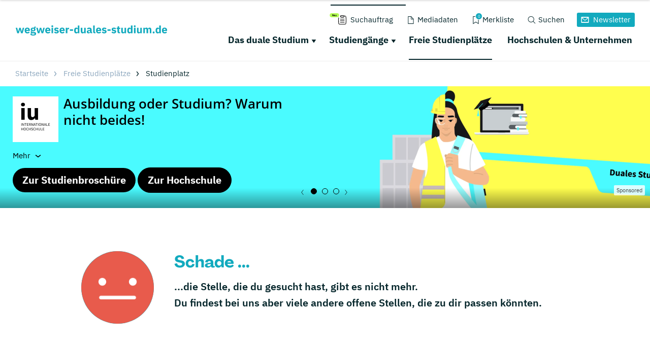

--- FILE ---
content_type: image/svg+xml
request_url: https://www.wegweiser-duales-studium.de/typo3conf/ext/drs_template/Resources/Public/img/schriftlogos/wegweiser_duales_studium_de.svg
body_size: 2745
content:
<?xml version="1.0" encoding="UTF-8"?><svg id="Ebene_2" xmlns="http://www.w3.org/2000/svg" viewBox="0 0 306.66 20.57"><defs><style>.cls-1{fill:#12aabe;}</style></defs><g id="Ebene_1-2"><g><path class="cls-1" d="M0,4.79H3.06l1.09,4.54,.77,3.42h.09l.9-3.42,1.28-4.54h2.89l1.3,4.54,.92,3.42h.08l.77-3.42,1.09-4.54h2.93l-3.1,11.24h-3.32l-1.37-4.75-.79-2.91h-.06l-.77,2.91-1.37,4.75H3.15L0,4.79Z"/><path class="cls-1" d="M23.55,16.29c-.86,0-1.62-.14-2.29-.42-.67-.28-1.24-.67-1.7-1.18s-.81-1.12-1.05-1.85-.35-1.54-.35-2.44,.11-1.69,.34-2.41,.57-1.34,1.02-1.85,1-.91,1.66-1.19,1.41-.42,2.25-.42c.93,0,1.72,.16,2.39,.47,.66,.31,1.21,.74,1.63,1.26,.42,.53,.73,1.14,.92,1.83,.19,.69,.29,1.42,.29,2.17v.94h-7.21v.17c0,.74,.2,1.32,.6,1.75,.4,.43,1.03,.65,1.88,.65,.66,0,1.19-.13,1.61-.39s.8-.58,1.16-.94l1.58,1.97c-.5,.59-1.15,1.04-1.96,1.37-.81,.33-1.72,.49-2.75,.49Zm-.06-9.42c-.64,0-1.15,.21-1.51,.63-.36,.42-.55,.98-.55,1.68v.17h3.94v-.19c0-.69-.15-1.24-.46-1.66-.31-.42-.78-.63-1.42-.63Z"/><path class="cls-1" d="M41.29,16.85c0,.6-.1,1.13-.31,1.58-.21,.46-.55,.85-1.02,1.17-.47,.32-1.1,.56-1.87,.73-.78,.16-1.74,.25-2.88,.25-.97,0-1.79-.06-2.47-.18-.68-.12-1.23-.29-1.65-.51-.42-.22-.73-.49-.92-.81-.19-.32-.29-.69-.29-1.1,0-.63,.19-1.12,.56-1.48s.88-.58,1.54-.66v-.24c-.54-.1-.95-.33-1.22-.7-.27-.36-.41-.79-.41-1.28,0-.3,.06-.56,.18-.78s.28-.41,.47-.58c.19-.17,.42-.3,.67-.4,.26-.1,.51-.18,.77-.24v-.09c-.69-.31-1.19-.74-1.52-1.29-.33-.55-.49-1.19-.49-1.91,0-1.14,.4-2.06,1.19-2.75,.79-.69,2-1.04,3.63-1.04,.74,0,1.38,.07,1.91,.21v-.43c0-.6,.15-1.03,.44-1.29,.29-.26,.71-.4,1.25-.4h1.78v2.35h-2.48v.13c.66,.31,1.14,.75,1.46,1.29,.31,.55,.47,1.19,.47,1.92,0,1.13-.4,2.03-1.19,2.71-.79,.68-2,1.02-3.63,1.02-.73,0-1.39-.08-1.99-.24-.33,.21-.49,.51-.49,.9,0,.27,.1,.48,.31,.63s.55,.22,1.04,.22h3.25c1.37,0,2.37,.29,2.99,.86,.62,.57,.93,1.38,.93,2.42Zm-2.97,.43c0-.33-.13-.58-.39-.75-.26-.17-.71-.26-1.35-.26h-3.85c-.14,.14-.25,.3-.31,.48-.06,.18-.1,.35-.1,.52,0,.41,.18,.72,.54,.91,.36,.19,.96,.29,1.82,.29h1.28c.86,0,1.46-.1,1.82-.29,.36-.19,.54-.5,.54-.91Zm-3.06-7.32c.63,0,1.09-.13,1.4-.39,.31-.26,.46-.64,.46-1.14v-.26c0-.5-.15-.88-.46-1.14-.31-.26-.77-.39-1.4-.39s-1.09,.13-1.4,.39c-.31,.26-.46,.64-.46,1.14v.26c0,.5,.15,.88,.46,1.14,.31,.26,.77,.39,1.4,.39Z"/><path class="cls-1" d="M41.63,4.79h3.06l1.09,4.54,.77,3.42h.09l.9-3.42,1.28-4.54h2.89l1.3,4.54,.92,3.42h.08l.77-3.42,1.09-4.54h2.93l-3.1,11.24h-3.32l-1.37-4.75-.79-2.91h-.06l-.77,2.91-1.37,4.75h-3.25l-3.15-11.24Z"/><path class="cls-1" d="M65.18,16.29c-.86,0-1.62-.14-2.29-.42-.67-.28-1.24-.67-1.7-1.18s-.81-1.12-1.05-1.85-.35-1.54-.35-2.44,.11-1.69,.34-2.41,.57-1.34,1.02-1.85,1-.91,1.66-1.19,1.41-.42,2.25-.42c.93,0,1.72,.16,2.39,.47,.66,.31,1.21,.74,1.63,1.26,.42,.53,.73,1.14,.92,1.83,.19,.69,.29,1.42,.29,2.17v.94h-7.21v.17c0,.74,.2,1.32,.6,1.75,.4,.43,1.03,.65,1.88,.65,.66,0,1.19-.13,1.61-.39s.8-.58,1.16-.94l1.58,1.97c-.5,.59-1.15,1.04-1.96,1.37-.81,.33-1.72,.49-2.75,.49Zm-.06-9.42c-.64,0-1.15,.21-1.51,.63-.36,.42-.55,.98-.55,1.68v.17h3.94v-.19c0-.69-.15-1.24-.46-1.66-.31-.42-.78-.63-1.42-.63Z"/><path class="cls-1" d="M74.11,3.6c-.64,0-1.11-.15-1.4-.44-.29-.29-.44-.67-.44-1.12v-.47c0-.46,.15-.83,.44-1.12s.76-.44,1.4-.44,1.11,.15,1.4,.44c.29,.29,.44,.67,.44,1.12v.47c0,.46-.15,.83-.44,1.12-.29,.29-.76,.44-1.4,.44Zm-1.58,1.2h3.17v11.24h-3.17V4.79Z"/><path class="cls-1" d="M82.46,16.29c-1.08,0-2-.17-2.74-.52s-1.41-.85-1.99-1.49l1.86-1.88c.4,.44,.84,.79,1.33,1.05,.48,.26,1.04,.38,1.65,.38s1.06-.1,1.31-.29c.24-.19,.36-.45,.36-.78,0-.53-.38-.84-1.13-.94l-1.22-.15c-2.53-.31-3.79-1.47-3.79-3.47,0-.54,.1-1.04,.31-1.49,.21-.45,.5-.83,.88-1.16s.83-.57,1.37-.75,1.14-.27,1.81-.27c.59,0,1.1,.04,1.55,.12,.45,.08,.85,.19,1.2,.34,.35,.15,.67,.34,.96,.56,.29,.22,.58,.47,.87,.74l-1.82,1.86c-.36-.36-.76-.64-1.21-.84-.45-.21-.91-.31-1.38-.31-.54,0-.93,.08-1.16,.26-.23,.17-.34,.4-.34,.68,0,.3,.08,.53,.25,.7,.16,.16,.47,.28,.93,.35l1.26,.17c2.47,.33,3.7,1.46,3.7,3.38,0,.54-.11,1.04-.34,1.5-.23,.46-.55,.85-.97,1.19-.42,.34-.93,.6-1.52,.78s-1.25,.28-1.98,.28Z"/><path class="cls-1" d="M94.12,16.29c-.86,0-1.62-.14-2.29-.42s-1.24-.67-1.7-1.18c-.46-.51-.81-1.12-1.05-1.85-.24-.73-.35-1.54-.35-2.44s.12-1.69,.34-2.41c.23-.72,.57-1.34,1.02-1.85,.45-.51,1-.91,1.66-1.19,.66-.28,1.4-.42,2.25-.42,.93,0,1.72,.16,2.39,.47,.66,.31,1.21,.74,1.63,1.26,.42,.53,.73,1.14,.92,1.83,.19,.69,.29,1.42,.29,2.17v.94h-7.21v.17c0,.74,.2,1.32,.6,1.75s1.03,.65,1.88,.65c.66,0,1.19-.13,1.61-.39s.8-.58,1.16-.94l1.58,1.97c-.5,.59-1.15,1.04-1.96,1.37-.81,.33-1.72,.49-2.75,.49Zm-.06-9.42c-.64,0-1.14,.21-1.51,.63-.37,.42-.55,.98-.55,1.68v.17h3.94v-.19c0-.69-.15-1.24-.46-1.66s-.78-.63-1.42-.63Z"/><path class="cls-1" d="M101.46,16.03V4.79h3.17v2.44h.11c.06-.31,.16-.62,.3-.91,.14-.29,.33-.55,.57-.78,.24-.23,.52-.41,.85-.55s.71-.2,1.16-.2h.56v2.95h-.79c-.93,0-1.62,.12-2.07,.36-.45,.24-.67,.69-.67,1.35v6.57h-3.17Z"/><path class="cls-1" d="M109.77,11.05v-3.08h6.36v3.08h-6.36Z"/><path class="cls-1" d="M125.85,14.15h-.11c-.09,.3-.22,.58-.41,.85-.19,.26-.41,.49-.67,.68-.26,.19-.56,.34-.9,.45-.34,.11-.68,.16-1.04,.16-1.43,0-2.5-.5-3.23-1.51-.73-1.01-1.09-2.47-1.09-4.38s.36-3.37,1.09-4.37c.73-1,1.81-1.5,3.23-1.5,.73,0,1.37,.2,1.94,.6s.92,.91,1.08,1.54h.11V.19h3.17v15.84h-3.17v-1.88Zm-2.08-.43c.6,0,1.09-.15,1.49-.44,.39-.29,.59-.7,.59-1.21v-3.32c0-.51-.2-.92-.59-1.21-.39-.29-.89-.44-1.49-.44s-1.1,.21-1.49,.63-.59,.99-.59,1.7v1.95c0,.71,.2,1.28,.59,1.7s.89,.63,1.49,.63Z"/><path class="cls-1" d="M138.6,14.15h-.11c-.1,.29-.23,.56-.4,.81-.17,.26-.38,.49-.63,.68-.26,.2-.56,.36-.91,.47-.35,.11-.75,.17-1.21,.17-1.16,0-2.03-.38-2.62-1.15-.59-.76-.89-1.86-.89-3.29V4.79h3.17v6.79c0,.68,.12,1.21,.36,1.58,.24,.37,.66,.56,1.24,.56,.24,0,.49-.04,.73-.11,.24-.07,.46-.17,.64-.31s.33-.3,.45-.5c.11-.2,.17-.44,.17-.71V4.79h3.17v11.24h-3.17v-1.88Z"/><path class="cls-1" d="M153.03,16.03c-.57,0-1.04-.18-1.42-.54-.38-.36-.62-.83-.72-1.43h-.13c-.17,.73-.55,1.28-1.13,1.66s-1.31,.57-2.16,.57c-1.13,0-1.99-.3-2.59-.9-.6-.6-.9-1.39-.9-2.37,0-1.18,.43-2.06,1.29-2.64,.86-.58,2.04-.86,3.52-.86h1.78v-.71c0-.54-.14-.97-.43-1.29s-.76-.48-1.43-.48c-.63,0-1.13,.14-1.5,.41-.37,.27-.68,.58-.92,.92l-1.88-1.68c.46-.67,1.03-1.2,1.72-1.58,.69-.38,1.63-.57,2.82-.57,1.6,0,2.8,.35,3.6,1.05,.8,.7,1.2,1.72,1.2,3.06v4.92h1.05v2.46h-1.76Zm-4.39-1.95c.53,0,.98-.11,1.36-.34,.38-.23,.57-.59,.57-1.1v-1.32h-1.54c-1.24,0-1.86,.42-1.86,1.25v.32c0,.41,.13,.71,.39,.9s.62,.29,1.09,.29Z"/><path class="cls-1" d="M160.05,16.03c-1.08,0-1.88-.26-2.39-.79-.51-.53-.76-1.29-.76-2.29V.19h3.17V13.57h1.41v2.46h-1.43Z"/><path class="cls-1" d="M168.08,16.29c-.86,0-1.62-.14-2.29-.42-.67-.28-1.24-.67-1.7-1.18s-.81-1.12-1.05-1.85-.35-1.54-.35-2.44,.11-1.69,.34-2.41c.23-.72,.57-1.34,1.02-1.85s1-.91,1.66-1.19,1.41-.42,2.25-.42c.93,0,1.72,.16,2.39,.47,.66,.31,1.21,.74,1.63,1.26,.42,.53,.73,1.14,.92,1.83s.29,1.42,.29,2.17v.94h-7.21v.17c0,.74,.2,1.32,.6,1.75,.4,.43,1.03,.65,1.88,.65,.66,0,1.19-.13,1.61-.39,.41-.26,.8-.58,1.16-.94l1.58,1.97c-.5,.59-1.15,1.04-1.96,1.37-.81,.33-1.72,.49-2.75,.49Zm-.06-9.42c-.64,0-1.15,.21-1.51,.63-.36,.42-.55,.98-.55,1.68v.17h3.94v-.19c0-.69-.15-1.24-.46-1.66-.31-.42-.78-.63-1.42-.63Z"/><path class="cls-1" d="M179.23,16.29c-1.08,0-2-.17-2.74-.52s-1.41-.85-1.99-1.49l1.86-1.88c.4,.44,.84,.79,1.33,1.05s1.03,.38,1.65,.38,1.06-.1,1.31-.29c.24-.19,.36-.45,.36-.78,0-.53-.38-.84-1.13-.94l-1.22-.15c-2.53-.31-3.79-1.47-3.79-3.47,0-.54,.1-1.04,.31-1.49,.21-.45,.5-.83,.88-1.16s.83-.57,1.37-.75,1.14-.27,1.81-.27c.58,0,1.1,.04,1.55,.12,.45,.08,.85,.19,1.2,.34,.35,.15,.67,.34,.96,.56,.29,.22,.58,.47,.87,.74l-1.82,1.86c-.36-.36-.76-.64-1.21-.84-.45-.21-.91-.31-1.38-.31-.54,0-.93,.08-1.16,.26-.23,.17-.34,.4-.34,.68,0,.3,.08,.53,.25,.7s.47,.28,.93,.35l1.26,.17c2.47,.33,3.7,1.46,3.7,3.38,0,.54-.11,1.04-.34,1.5-.23,.46-.55,.85-.97,1.19-.42,.34-.93,.6-1.52,.78-.59,.19-1.25,.28-1.98,.28Z"/><path class="cls-1" d="M185.87,11.05v-3.08h6.36v3.08h-6.36Z"/><path class="cls-1" d="M198.75,16.29c-1.08,0-2-.17-2.74-.52s-1.41-.85-1.99-1.49l1.86-1.88c.4,.44,.84,.79,1.33,1.05s1.03,.38,1.65,.38,1.06-.1,1.31-.29c.24-.19,.36-.45,.36-.78,0-.53-.38-.84-1.13-.94l-1.22-.15c-2.53-.31-3.79-1.47-3.79-3.47,0-.54,.1-1.04,.31-1.49,.21-.45,.5-.83,.88-1.16s.83-.57,1.37-.75,1.14-.27,1.81-.27c.58,0,1.1,.04,1.55,.12,.45,.08,.85,.19,1.2,.34,.35,.15,.67,.34,.96,.56,.29,.22,.58,.47,.87,.74l-1.82,1.86c-.36-.36-.76-.64-1.21-.84-.45-.21-.91-.31-1.38-.31-.54,0-.93,.08-1.16,.26-.23,.17-.34,.4-.34,.68,0,.3,.08,.53,.25,.7s.47,.28,.93,.35l1.26,.17c2.47,.33,3.7,1.46,3.7,3.38,0,.54-.11,1.04-.34,1.5-.23,.46-.55,.85-.97,1.19-.42,.34-.93,.6-1.52,.78-.59,.19-1.25,.28-1.98,.28Z"/><path class="cls-1" d="M209.5,16.03c-1.1,0-1.93-.28-2.49-.83s-.85-1.37-.85-2.44V7.26h-1.58v-2.46h.79c.43,0,.72-.1,.88-.31s.24-.5,.24-.89V1.75h2.85v3.04h2.23v2.46h-2.23v6.31h2.06v2.46h-1.88Z"/><path class="cls-1" d="M220.4,14.15h-.11c-.1,.29-.23,.56-.4,.81-.17,.26-.38,.49-.63,.68-.26,.2-.56,.36-.91,.47-.35,.11-.75,.17-1.21,.17-1.16,0-2.03-.38-2.62-1.15-.59-.76-.89-1.86-.89-3.29V4.79h3.17v6.79c0,.68,.12,1.21,.36,1.58,.24,.37,.66,.56,1.24,.56,.24,0,.49-.04,.73-.11,.24-.07,.46-.17,.64-.31s.33-.3,.45-.5c.11-.2,.17-.44,.17-.71V4.79h3.17v11.24h-3.17v-1.88Z"/><path class="cls-1" d="M233.41,14.15h-.11c-.09,.3-.22,.58-.41,.85-.19,.26-.41,.49-.67,.68-.26,.19-.56,.34-.9,.45-.34,.11-.68,.16-1.04,.16-1.43,0-2.5-.5-3.23-1.51-.73-1.01-1.09-2.47-1.09-4.38s.36-3.37,1.09-4.37c.73-1,1.81-1.5,3.23-1.5,.73,0,1.37,.2,1.94,.6s.92,.91,1.08,1.54h.11V.19h3.17v15.84h-3.17v-1.88Zm-2.08-.43c.6,0,1.09-.15,1.49-.44,.39-.29,.59-.7,.59-1.21v-3.32c0-.51-.2-.92-.59-1.21-.39-.29-.89-.44-1.49-.44s-1.1,.21-1.49,.63-.59,.99-.59,1.7v1.95c0,.71,.2,1.28,.59,1.7s.89,.63,1.49,.63Z"/><path class="cls-1" d="M241.12,3.6c-.64,0-1.11-.15-1.4-.44-.29-.29-.44-.67-.44-1.12v-.47c0-.46,.15-.83,.44-1.12s.76-.44,1.4-.44,1.11,.15,1.4,.44,.44,.67,.44,1.12v.47c0,.46-.15,.83-.44,1.12-.29,.29-.76,.44-1.4,.44Zm-1.58,1.2h3.17v11.24h-3.17V4.79Z"/><path class="cls-1" d="M252.29,14.15h-.11c-.1,.29-.23,.56-.4,.81-.17,.26-.38,.49-.63,.68-.26,.2-.56,.36-.91,.47-.35,.11-.75,.17-1.21,.17-1.16,0-2.03-.38-2.62-1.15-.59-.76-.89-1.86-.89-3.29V4.79h3.17v6.79c0,.68,.12,1.21,.36,1.58,.24,.37,.66,.56,1.24,.56,.24,0,.49-.04,.73-.11,.24-.07,.46-.17,.64-.31s.33-.3,.45-.5c.11-.2,.17-.44,.17-.71V4.79h3.17v11.24h-3.17v-1.88Z"/><path class="cls-1" d="M258.41,16.03V4.79h3.17v1.91h.13c.2-.6,.54-1.11,1.03-1.53s1.15-.63,1.99-.63c.77,0,1.43,.19,1.97,.58,.54,.38,.93,.95,1.18,1.69h.06c.1-.31,.25-.61,.46-.89s.46-.52,.76-.72c.3-.2,.63-.36,1.01-.48,.37-.12,.77-.18,1.2-.18,1.08,0,1.92,.38,2.49,1.16,.58,.77,.87,1.87,.87,3.3v7.04h-3.17v-6.79c0-1.43-.51-2.14-1.54-2.14-.47,0-.9,.14-1.28,.41s-.58,.68-.58,1.24v7.28h-3.17v-6.79c0-1.43-.51-2.14-1.54-2.14-.23,0-.45,.03-.67,.1s-.42,.17-.6,.31c-.18,.14-.32,.32-.43,.52s-.16,.45-.16,.72v7.28h-3.17Z"/><path class="cls-1" d="M279.39,16.27c-.64,0-1.12-.16-1.42-.48s-.46-.73-.46-1.23v-.43c0-.5,.15-.91,.46-1.23s.78-.48,1.42-.48,1.12,.16,1.42,.48,.46,.73,.46,1.23v.43c0,.5-.15,.91-.46,1.23s-.78,.48-1.42,.48Z"/><path class="cls-1" d="M290.76,14.15h-.11c-.09,.3-.22,.58-.41,.85-.19,.26-.41,.49-.67,.68-.26,.19-.56,.34-.9,.45-.34,.11-.68,.16-1.04,.16-1.43,0-2.5-.5-3.23-1.51-.73-1.01-1.09-2.47-1.09-4.38s.36-3.37,1.09-4.37c.73-1,1.81-1.5,3.23-1.5,.73,0,1.37,.2,1.94,.6s.92,.91,1.08,1.54h.11V.19h3.17v15.84h-3.17v-1.88Zm-2.08-.43c.6,0,1.09-.15,1.49-.44,.39-.29,.59-.7,.59-1.21v-3.32c0-.51-.2-.92-.59-1.21-.39-.29-.89-.44-1.49-.44s-1.1,.21-1.49,.63-.59,.99-.59,1.7v1.95c0,.71,.2,1.28,.59,1.7s.89,.63,1.49,.63Z"/><path class="cls-1" d="M301.57,16.29c-.86,0-1.62-.14-2.29-.42-.67-.28-1.24-.67-1.7-1.18s-.81-1.12-1.05-1.85-.35-1.54-.35-2.44,.11-1.69,.34-2.41c.23-.72,.57-1.34,1.02-1.85s1-.91,1.66-1.19,1.41-.42,2.25-.42c.93,0,1.72,.16,2.39,.47,.66,.31,1.21,.74,1.63,1.26,.42,.53,.73,1.14,.92,1.83s.29,1.42,.29,2.17v.94h-7.21v.17c0,.74,.2,1.32,.6,1.75,.4,.43,1.03,.65,1.88,.65,.66,0,1.19-.13,1.61-.39,.41-.26,.8-.58,1.16-.94l1.58,1.97c-.5,.59-1.15,1.04-1.96,1.37-.81,.33-1.72,.49-2.75,.49Zm-.06-9.42c-.64,0-1.15,.21-1.51,.63-.36,.42-.55,.98-.55,1.68v.17h3.94v-.19c0-.69-.15-1.24-.46-1.66-.31-.42-.78-.63-1.42-.63Z"/></g></g></svg>